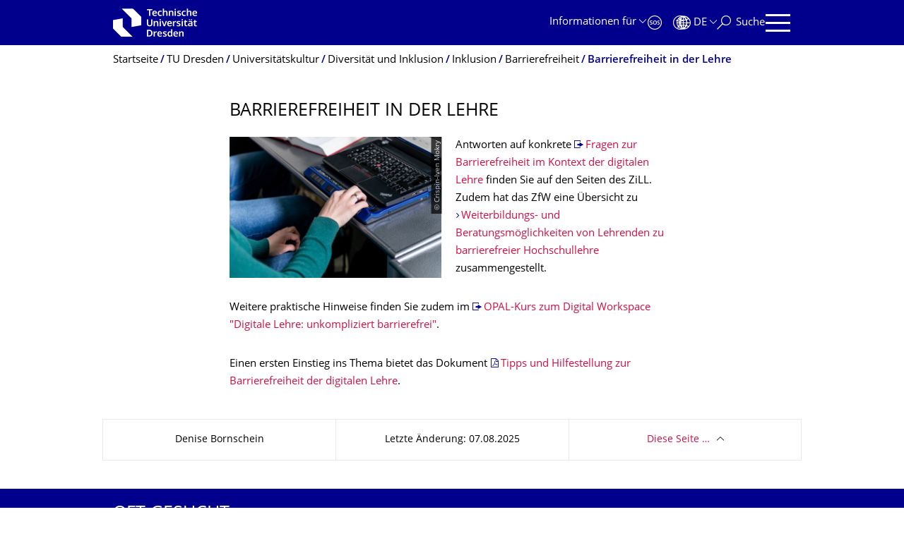

--- FILE ---
content_type: text/html;charset=utf-8
request_url: https://tu-dresden.de/tu-dresden/universitaetskultur/diversitaet-inklusion/inklusion/barrierefreiheit/barrierefreiheit-in-der-lehre
body_size: 8478
content:
<!DOCTYPE html>
<html xmlns="http://www.w3.org/1999/xhtml" lang="de" xml:lang="de">
<head><meta http-equiv="Content-Type" content="text/html; charset=UTF-8" />
    <meta charset="utf-8" />
    <title>Barrierefreiheit in der Lehre — TU Dresden — TU Dresden</title>
    <meta name="viewport" content="width=device-width, initial-scale=1.0" />
    <meta name="format-detection" content="telephone=no" />

    <meta name="theme-color" content="#00008c" />
<meta content="summary_large_image" name="twitter:card" /><meta content="TU Dresden" property="og:site_name" /><meta content="Barrierefreiheit in der Lehre" property="og:title" /><meta content="website" property="og:type" /><meta content="@tudresden_de" name="twitter:site" /><meta content="1087848551262919" property="fb:app_id" /><meta content="https://www.facebook.com/1087848551262919" property="og:article:publisher" /><meta content="" property="og:description" /><meta content="https://tu-dresden.de/tu-dresden/universitaetskultur/diversitaet-inklusion/inklusion/barrierefreiheit/barrierefreiheit-in-der-lehre?set_language=de" property="og:url" /><meta content="https://tu-dresden.de/++theme++tud.theme.webcms2/img/tud_logo_og_square.png" property="og:image" /><meta content="417" property="og:image:width" /><meta content="417" property="og:image:height" /><meta content="Logo: Technische Universität Dresden" property="og:image:alt" /><meta content="image/png" property="og:image:type" /><meta name="description" content="​&#13;&#10;&#13;&#10;Antworten auf konkrete Fragen zur Barrierefreiheit im Kontext der digitalen Lehre finden Sie auf den Seiten des ZiLL. Zudem hat das ZfW eine Übersicht zu Weiterbildungs- und …" /><meta name="DC.format" content="text/html" /><meta name="DC.type" content="Document" /><meta name="DC.date.valid_range" content="2021/02/16 - " /><meta name="DC.date.modified" content="2025-08-07T13:46:58+01:00" /><meta name="DC.date.created" content="2020-11-23T11:23:20+01:00" /><meta name="DC.language" content="de" /><meta name="viewport" content="width=device-width, initial-scale=1.0" /><link rel="stylesheet" href="https://tu-dresden.de/++plone++production/++unique++2025-12-11T21:53:02.664265/default.css" data-bundle="production" /><link rel="stylesheet" href="https://tu-dresden.de/++theme++tud.theme.webcms2/css/common.css?version=None" data-bundle="tud.theme.webcms2-webpack-common-css" /><link rel="stylesheet" href="https://tu-dresden.de/++plone++static/++unique++2024-11-11%2023%3A39%3A45.815496/plone-legacy-compiled.css" data-bundle="plone-legacy" /><link rel="canonical" href="https://tu-dresden.de/tu-dresden/universitaetskultur/diversitaet-inklusion/inklusion/barrierefreiheit/barrierefreiheit-in-der-lehre" /><link rel="shortcut icon" type="image/x-icon" href="https://tu-dresden.de/favicon.ico" /><link rel="apple-touch-icon" href="https://tu-dresden.de/touch_icon.png" /><link rel="search" href="https://tu-dresden.de/@@search" title="Website durchsuchen" /><meta name="generator" content="Plone - http://plone.com" /><script type="text/javascript">var PORTAL_URL='https://tu-dresden.de';var PORTAL_SETTINGS={current_language:'de',default_language:'de'},WEBCMS_VERSION='c1cbc9f90c8822ab626217f3b7d2facf1f7bc19e';</script><script type="text/javascript">window.localStorage&&window.localStorage.getItem('WEBCMS')!=WEBCMS_VERSION&&(window.localStorage.clear(),window.localStorage.setItem('WEBCMS',WEBCMS_VERSION))</script><script type="text/javascript" src="https://tu-dresden.de/++plone++production/++unique++2025-12-11T21:53:02.664265/default.js" data-bundle="production"></script><script type="text/javascript" src="https://tu-dresden.de/++plone++static/++unique++2024-11-11%2023%3A39%3A45.815496/plone-legacy-compiled.js" data-bundle="plone-legacy"></script><meta content="https://tu-dresden.de/tu-dresden/universitaetskultur/diversitaet-inklusion/ressourcen/bilder/inklusion/aktions/RS8372_2018-09-24-Laptop-Sehbeeintraechtigte-Studentin-Crispin-Iven-Mokry.jpg/@@images/a5a5fbff-db4c-48e7-b2ef-0cb211efb1ca.jpeg" property="og:image" /><meta content="Eine Person nutzt einen Laptop mit Braillezeile und liest diese mit der rechten Hand." property="og:image:alt" /></head>
<body class="frontend icons-on portaltype-document section-tu-dresden site-TUD subsection-universitaetskultur subsection-universitaetskultur-diversitaet-inklusion subsection-universitaetskultur-diversitaet-inklusion-inklusion template-document_view thumbs-on userrole-anonymous viewpermission-view" dir="ltr" data-portal-url="https://tu-dresden.de" data-base-url="https://tu-dresden.de/tu-dresden/universitaetskultur/diversitaet-inklusion/inklusion/barrierefreiheit/barrierefreiheit-in-der-lehre/index" data-view-url="https://tu-dresden.de/tu-dresden/universitaetskultur/diversitaet-inklusion/inklusion/barrierefreiheit/barrierefreiheit-in-der-lehre/index" data-i18ncatalogurl="https://tu-dresden.de/plonejsi18n" data-pat-plone-modal="" data-pat-structureupdater="" data-pat-upload="" data-pat-pickadate="{&quot;selectYears&quot;: 200}"><div id="body-wrapper">
<div id="skiplinks">
        <ul>
            <li>
                <a class="show-on-focus show-for-large" href="#navigation-panel" data-collapse="" data-open="navigation-panel">Zur Hauptnavigation springen</a>
                <a class="show-on-focus hide-for-large" href="#navigation-panel" data-collapse="" data-open="variable-header-container">Zur Hauptnavigation springen</a>
            </li>
            <li>
                <a href="#navigation-search" data-collapse="" data-open="navigation-search" class="show-on-focus">Zur Suche springen</a>
            </li>
            <li>
                <a href="#main" class="show-on-focus">Zum Inhalt springen</a>
            </li>
        </ul>
    </div>
<div id="blur"></div>
<header role="banner" id="header">
    <div class="row column">
        <div id="portal-header">
            <div id="portal-logo">
        <a href="https://tu-dresden.de" title="Technische Universität Dresden">
            <img class="white" src="https://tu-dresden.de/++theme++tud.theme.webcms2/img/tud-logo-white-2025-v2.svg" alt="Logo: Technische Universität Dresden" />
        </a>
    </div>
            <div id="variable-header-container-button" class="nav-button hide-for-large">
                <button data-toggle="variable-header-container" class="navigation" title="Navigation" aria-label=""><span class="nav-icon" data-toggler=".aria-expanded" aria-label="Navigation">
                    <span class="icon-bar"></span>
                    <span class="icon-bar"></span>
                    <span class="icon-bar"></span>
                    <span class="icon-bar"></span>
                </span><span class="icon-bar"></span><span class="icon-bar"></span><span class="icon-bar"></span><span class="icon-bar"></span></button>
            </div>
            <div id="variable-header-container" data-toggler="" data-animate="slide-in-right slide-out-right" data-close-on-click="true">
                <div class="wrapper"><div class="variable-header-item item-targetgroups">
    <div id="navigation-targetgroups-button" class="nav-button nav-menu-button nav-button-underline">
        <button data-toggle="navigation-targetgroups" data-toggler-group="nav-bar">
            <span>Informationen für</span>
        </button>
    </div>
    <div id="navigation-targetgroups" class="nav-menu nav-panel" data-animation="slide-vertical" data-toggler=".open" data-close-on-click="true">
        <div class="nav-panel-content">
            <ul>
                
                    
                    <li id="prospective_students">
                        <a href="https://tu-dresden.de/studium/vor-dem-studium" title="Studieninteressierte">Studieninteressierte</a>
                    </li>
                
                    
                    <li id="students">
                        <a href="https://tu-dresden.de/studium/im-studium" title="Studierende">Studierende</a>
                    </li>
                
                    
                    <li id="partners">
                        <a href="https://tu-dresden.de/kooperation/kooperationsmoeglichkeiten" title="Kooperationspartner:innen">Kooperationspartner:innen</a>
                    </li>
                
                    
                    <li id="jobseekers">
                        <a href="https://tu-dresden.de/tu-dresden/arbeiten-an-der-tud" title="Jobinteressierte">Jobinteressierte</a>
                    </li>
                
                    
                    <li id="employees">
                        <a href="https://intranet.tu-dresden.de" title="Mitarbeitende">Mitarbeitende</a>
                    </li>
                
                    
                    <li id="press">
                        <a href="https://tu-dresden.de/tu-dresden/newsportal/medien" title="Medien">Medien</a>
                    </li>
                
            </ul>
        </div>
    </div>
</div><div id="navigation-shortcuts" class="variable-header-item item-shortcuts">
        
            <div class="nav-button nav-button-invert" id="navigation-emergency">
                <a href="https://tu-dresden.de/tu-dresden/kontakte-services/notfallkontakte" title="Notfall" aria-label="Notfall" class="emergency">
                </a>
            </div>
        
            <div class="nav-button nav-button-invert" id="navigation-accessibility">
                <a href="https://tu-dresden.de/barrierefreiheit" title="Barrierefreiheit" aria-label="Barrierefreiheit" class="accessibility">
                </a>
            </div>
        
    </div><div class="variable-header-item item-language">
        
        <div id="navigation-languages-button" class="nav-button nav-menu-button nav-button-underline">
            <button class="language" data-toggle="navigation-languages" data-toggler-group="nav-bar" aria-label="Sprache Deutsch ausgewählt">
                <span>De</span>
            </button>
        </div>
        <div id="navigation-languages" class="nav-menu nav-panel" data-animation="slide-vertical" data-toggler=".open" data-close-on-click="true">
            <div class="nav-panel-content">
                <nav class="columns-12" role="navigation">
                    <ul id="portal-languageselector" aria-label="Sprache Deutsch ausgewählt">
                        
                            <li>
                                <a href="https://tu-dresden.de/tu-dresden/universitaetskultur/diversitaet-inklusion/inklusion/barrierefreiheit/barrierefreiheit-in-der-lehre?set_language=en" data-code="en" hreflang="en" lang="en" title="English" xml:lang="en">
                                    <span>English</span>
                                </a>
                            </li>
                        
                            <li class="active">
                                <a href="https://tu-dresden.de/tu-dresden/universitaetskultur/diversitaet-inklusion/inklusion/barrierefreiheit/barrierefreiheit-in-der-lehre?set_language=de" data-code="de" hreflang="de" lang="de" title="Deutsch" xml:lang="de">
                                    <span>Deutsch</span>
                                </a>
                            </li>
                        
                    </ul>
                </nav>
            </div>
        </div>
    </div><div class="variable-header-item item-search">
    <div id="navigation-search-button" class="nav-button nav-button-underline">
        <button class="search" data-toggle="navigation-search" data-toggler-group="nav-bar" aria-label="Suche">
            <span aria-hidden="true" class="show-for-large">Suche</span>
            <span aria-hidden="true" class="mobile-close">Zurück</span>
        </button>
    </div>
    <div id="navigation-search" data-animate="{&quot;medium down&quot;: &quot;slide-in-right slide-out-right&quot;, &quot;large up&quot;: &quot;slide-in-down slide-out-up&quot;}" data-toggler="" data-close-on-click="true">
        <div class="nav-panel-content">
                <form id="livesearch" role="search" class="search-form" action="https://tu-dresden.de/tu-dresden/@@search">
                    <div class="input-group underline">
                        <label for="global-search" class="show-for-sr">Suche</label>
                        <input type="text" id="global-search" class="input-group-field" placeholder="Suchbegriff eingeben…" title="Suchbegriff eingeben…" name="SearchableText" />
                        
                        <div class="input-group-button">
                            <input type="submit" class="button" disabled="disabled" value="Suchen" />
                        </div>
                    </div>
                    <div class="input-group">
                        <div class="limited-search input-group-field">
                            <div class="checkboxes-group">
                                <input type="checkbox" name="search-limited" id="search-limited" value="searchbox_limited" checked="checked" />
                                <label for="search-limited">Suche beschränken auf das Hauptthema <span>TU Dresden</span></label>
                            </div>
                        </div>
                    </div>
                </form>
        </div>
    </div>
</div><div class="variable-header-item">
        <div id="navigation-panel-button" class="nav-button show-for-large">
            <button data-toggle="navigation-panel" class="navigation" title="Navigation">
                <span class="nav-icon" data-toggler=".aria-expanded" aria-label="Navigation">
                    <span class="icon-bar"></span>
                    <span class="icon-bar"></span>
                    <span class="icon-bar"></span>
                    <span class="icon-bar"></span>
                </span>
            </button>
        </div>
        <div id="navigation-panel" data-toggler="" data-animate="slide-in-right slide-out-right" data-close-on-click="true">
            <div class="wrapper">
                <div class="nav-panel-content small-12">
                    <script type="text/javascript">
                        var structure_path = {"title": {"de": "Fakult\u00e4ten &amp; Einrichtungen", "en": "Faculties &amp; Units"}, "url": "", "children": [], "active": true, "type": "Site Root", "id": "TUD_org"};
                    </script>
                    <nav id="navigation" aria-labelledby="navigation-panel-button">
                    </nav>
                </div>
            </div>

            <div id="navigation-loginoff-button" class="nav-button nav-button-underline">
                <a href="/Shibboleth.sso/Login?target=https%3A%2F%2Ftu-dresden.de%2Flogged_in%3Fcame_from%3Dhttps%253A%252F%252Ftu-dresden.de%252Ftu-dresden%252Funiversitaetskultur%252Fdiversitaet-inklusion%252Finklusion%252Fbarrierefreiheit%252Fbarrierefreiheit-in-der-lehre" class="login" title="Web-Content-Management-System der TU Dresden">Redaktionslogin</a>
            </div>
        </div>
    </div></div>
            </div>
        </div>
    </div>
</header>
<div id="content-header">
    
    <div id="user-information"></div>
    <div id="manage-content">
        <div class="row">
            <div class="columns small-12">
                <ul id="manage-content-actions"></ul>
            </div>
        </div>
    </div>
    <div class="bc-bar">
        <div class="row">
            <nav id="nav-breadcrumbs" class="column nav-breadcrumbs" aria-labelledby="nav-breadcrumbs-label" data-breadcrumbs-root="">
        
        
            <span id="nav-breadcrumbs-label" class="show-for-sr">Breadcrumb-Menü</span>
            <ul>
                
                    <li>
                        <a href="https://tu-dresden.de">
                            <span>Startseite</span>
                        </a>
                    </li>
                
                    <li>
                        <a href="https://tu-dresden.de/tu-dresden">
                            <span>TU Dresden</span>
                        </a>
                    </li>
                
                    <li>
                        <a href="https://tu-dresden.de/tu-dresden/universitaetskultur">
                            <span>Universitätskultur</span>
                        </a>
                    </li>
                
                    <li>
                        <a href="https://tu-dresden.de/tu-dresden/universitaetskultur/diversitaet-inklusion">
                            <span>Diversität und Inklusion</span>
                        </a>
                    </li>
                
                    <li>
                        <a href="https://tu-dresden.de/tu-dresden/universitaetskultur/diversitaet-inklusion/inklusion">
                            <span>Inklusion</span>
                        </a>
                    </li>
                
                    <li>
                        <a href="https://tu-dresden.de/tu-dresden/universitaetskultur/diversitaet-inklusion/inklusion/barrierefreiheit">
                            <span>Barrierefreiheit</span>
                        </a>
                    </li>
                
                    <li aria-current="page">
                        <a href="https://tu-dresden.de/tu-dresden/universitaetskultur/diversitaet-inklusion/inklusion/barrierefreiheit/barrierefreiheit-in-der-lehre">
                            <span>Barrierefreiheit in der Lehre</span>
                        </a>
                    </li>
                
            </ul>
        
    </nav>
        </div>
    </div>
    <div class="slot" id="portal-message-slot">
        <div class="row" id="portal-message"></div>
        <div id="multilanguage-information"></div>
    </div>
</div>
<main role="main" id="main"><article role="article" class="row">
        <div id="contentSlot" class="contentSlot">
            <div class="formatted auto-link" id="content">
                    <header>
            <div id="viewlet-above-content-title"></div>
            
              <h1 class="documentFirstHeading">Barrierefrei­heit in der Lehre</h1>
            
            <div id="viewlet-below-content-title"></div>

            
              
            
          </header><div id="viewlet-above-content-body"></div><div id="content-core">
            
    
        <div>

    
        
            <div class="tudbox tudbox_align_left tudbox_width_half tudbox_float_next">
                


    
        <div class="image-box">
            
                
    

                <div class="row collapse">
                    <div class="columns small-12">
                        <div data-gallery="" class="media-container">
                            <figure class="media image gallery-item">
                                <a title="Zoom" class="no-icon" href="https://tu-dresden.de/tu-dresden/universitaetskultur/diversitaet-inklusion/ressourcen/bilder/inklusion/aktions/RS8372_2018-09-24-Laptop-Sehbeeintraechtigte-Studentin-Crispin-Iven-Mokry.jpg/@@images/a5a5fbff-db4c-48e7-b2ef-0cb211efb1ca.jpeg">
                                    
                                        
    

        

        

        
            <span class="picture-element" data-alt="Eine Person nutzt einen Laptop mit Braillezeile und liest diese mit der rechten Hand.">

                  


                      <picture data-alt="Eine Person nutzt einen Laptop mit Braillezeile und liest diese mit der rechten Hand." data-default-src="https://tu-dresden.de/tu-dresden/universitaetskultur/diversitaet-inklusion/ressourcen/bilder/inklusion/aktions/RS8372_2018-09-24-Laptop-Sehbeeintraechtigte-Studentin-Crispin-Iven-Mokry.jpg/@@images/925f07a2-7749-460b-877a-a1ad5f451d2a.jpeg">

                          
                          
                              <source media="(min-width: 641px)" srcset="https://tu-dresden.de/tu-dresden/universitaetskultur/diversitaet-inklusion/ressourcen/bilder/inklusion/aktions/RS8372_2018-09-24-Laptop-Sehbeeintraechtigte-Studentin-Crispin-Iven-Mokry.jpg/@@images/925f07a2-7749-460b-877a-a1ad5f451d2a.jpeg"></source>
                          

                          <img alt="Eine Person nutzt einen Laptop mit Braillezeile und liest diese mit der rechten Hand." src="https://tu-dresden.de/tu-dresden/universitaetskultur/diversitaet-inklusion/ressourcen/bilder/inklusion/aktions/RS8372_2018-09-24-Laptop-Sehbeeintraechtigte-Studentin-Crispin-Iven-Mokry.jpg/@@images/59221a7e-4653-404d-8093-8e45f6b93ebb.jpeg" />
                      </picture>

                  

                  
                      
    
        
            <span class="copyright-wrapper superimpose" style="width:66.73913%">
                
                    <span class="copyright">
                          © Crispin-Iven Mokry
                    </span>
                
            </span>
        
    

                  

            </span>
        



        
    

                                    
                                </a>
                                
                            </figure>
                        </div>
                    </div>
                </div>
            
        </div>
    



</div>
        
    
    

<p>Antworten auf konkrete <a href="https://intranet.tu-dresden.de/x/LgA_Fg">Fragen zur Barrierefreiheit im Kontext der digitalen Lehre</a> finden Sie auf den Seiten des ZiLL. Zudem hat das ZfW eine Übersicht zu <a href="resolveuid/c8a2e66326b84f4cb0b1dfc520547d27">Weiterbildungs- und Beratungsmöglichkeiten von Lehrenden zu barrierefreier Hochschullehre</a> zusammengestellt.</p>
<div class="linebreak"> </div>
<p>Weitere praktische Hinweise finden Sie zudem im <a href="https://bildungsportal.sachsen.de/opal/auth/RepositoryEntry/24628690948/"> OPAL-Kurs zum Digital Workspace "Digitale Lehre: unkompliziert barrierefrei"</a>.</p>
<p>Einen ersten Einstieg ins Thema bietet das Dokument <a href="https://tu-dresden.de/studium/im-studium/ressourcen/dateien/corona_imstudium/Tipps-barrierefreie-Lehre_formatiert.pdf?lang=de">Tipps und Hilfestellung zur Barrierefreiheit der digitalen Lehre</a>.</p>
</div>
    

          </div><div id="viewlet-below-content-body"></div>
                </div>
        </div>
    </article><section id="article-byline" class="row collapse text-center">
        <h2 class="show-for-sr">Zu dieser Seite</h2>
        <div class="columns medium-4">
            
                <span id="article-byline-author">
                Denise Bornschein
                </span>
            
        </div>
        <div class="columns medium-4">
            <span>
                
                                Letzte Änderung:
                    07.08.2025
                
            </span>
        </div>
        <div class="columns medium-4">
            <button id="pageActionsLabel" data-toggle="social-panel" class="button-link toggle-arrow">Diese Seite …</button>
            <ul id="social-panel" class="dropdown-pane top left" data-dropdown="" data-close-on-click="True" data-v-offset="0">
                
                
                  <li class="list icon-facebook">
                    

    <!-- Facebook -->
    <a href="https://www.facebook.com/dialog/share?redirect_uri=https%3A%2F%2Ftu-dresden.de%2Ftu-dresden%2Funiversitaetskultur%2Fdiversitaet-inklusion%2Finklusion%2Fbarrierefreiheit%2Fbarrierefreiheit-in-der-lehre%2Findex&amp;href=https%3A%2F%2Ftu-dresden.de%2Ftu-dresden%2Funiversitaetskultur%2Fdiversitaet-inklusion%2Finklusion%2Fbarrierefreiheit%2Fbarrierefreiheit-in-der-lehre%2Findex&amp;app_id=1087848551262919&amp;display=popup" class="slPrivacy link-plain" title="Auf Facebook teilen (öffnet ein neues Fenster)" onclick="javascript:window.open(this.href, '', 'menubar=no,toolbar=no,resizable=yes,scrollbars=yes,height=600,width=600');return false;">… auf Facebook teilen</a>


                  </li>
                
                  <li class="list icon-twitter">
                    
    <!-- Twitter -->
    <a href="https://twitter.com/intent/tweet?url=https%3A%2F%2Ftu-dresden.de%2Ftu-dresden%2Funiversitaetskultur%2Fdiversitaet-inklusion%2Finklusion%2Fbarrierefreiheit%2Fbarrierefreiheit-in-der-lehre%2Findex&amp;text=Barrierefreiheit+in+der+Lehre&amp;via=tudresden_de" class="slPrivacy link-plain" title="Auf Twitter/X teilen (öffnet ein neues Fenster)" onclick="javascript:window.open(this.href, '', 'menubar=no,toolbar=no,resizable=yes,scrollbars=yes,height=600,width=600');return false;">… auf Twitter/X teilen</a>


                  </li>
                
                
                
                    <li class="list icon-print">
                        <a href="javascript:this.print();" title="">… drucken</a>
                    </li>
                
                    <li class="list icon-mail">
                        <a href="mailto:?subject=Barrierefreiheit%20in%20der%20Lehre&amp;body=%0A%0Ahttps%3A//tu-dresden.de/tu-dresden/universitaetskultur/diversitaet-inklusion/inklusion/barrierefreiheit/barrierefreiheit-in-der-lehre/index" title="">… als E-Mail versenden</a>
                    </li>
                
            </ul>
        </div>
    </section></main>
<footer role="contentinfo" id="portal-footer">
    <div id="prefooter" class="bg-blue">
    
        
        <div class="row recommendations">
            
                <div class="columns small-12">
                    <h1 class="box-title">Oft gesucht</h1>
                </div>
                <div class="columns small-12 medium-6 large-4">
                    
                        <div class="teaser teaser-with-bg">
                            <div class="teaser-bg">
                                
                                    
    

        

        

        



        
            
                
                    <span style="background-image:url('https://tu-dresden.de/ressourcen/bilder/campus-navigator-placeit.jpg/@@images/73e7e15c-cf14-489b-a2df-6fc38c9a6e86.jpeg')" class="bg-picture-concrete bg-picture-l" data-alt="Hand mit einem Smartphone in der Hand"></span>
                
            
                
                    <span style="background-image:url('https://tu-dresden.de/ressourcen/bilder/campus-navigator-placeit.jpg/@@images/73e7e15c-cf14-489b-a2df-6fc38c9a6e86.jpeg')" class="bg-picture-concrete bg-picture-m" data-alt="Hand mit einem Smartphone in der Hand"></span>
                
            
                
                    <span style="background-image:url('https://tu-dresden.de/ressourcen/bilder/campus-navigator-placeit.jpg/@@images/c662b841-124c-456f-9828-e16c67e57b3b.jpeg')" class="bg-picture-concrete bg-picture-s biggest" data-url="https://tu-dresden.de/ressourcen/bilder/campus-navigator-placeit.jpg/@@images/c662b841-124c-456f-9828-e16c67e57b3b.jpeg" data-alt="Hand mit einem Smartphone in der Hand"></span>
                
            
            
                
    
        
            <span class="copyright-wrapper superimpose s-width-56 m-width-56 l-width-56" style="">
                
                    <span class="copyright">
                          © placit
                    </span>
                
            </span>
        
    

            
        
    

                                
                            </div>
                            <a href="https://navigator.tu-dresden.de/" class="teaser-content auto-link no-icon">
                                <div class="teaser-bottom">
                                    <h2 class="title-white">
                                        <span>Finden!</span>
                                    </h2>
                                    <div class="more button">
                                        <span class="link-icon">Campus Navigator</span>
                                    </div>
                                </div>
                            </a>
                        </div>
                    
                </div>
                <div class="columns medium-6 large-8 linklist hide-for-small-only">
                    <h2 class="show-for-sr">Unsere Dienste</h2>
                    <ul>
                        
                            <li>
                                <a class="link" href="https://tu-dresden.de/sins">Studienangebot</a>
                                
    

                            </li>
                        
                            <li>
                                <a class="link" href="https://tu-dresden.de/tu-dresden/kontakte_services/telefonverzeichnis">Telefonverzeichnis</a>
                                
    

                            </li>
                        
                            <li>
                                <a class="link" href="https://tu-dresden.de/tu-dresden/kontakte-services/fundsachen">Fundsachen</a>
                                
    

                            </li>
                        
                            <li>
                                <a class="link" href="https://tu-dresden.de/tu_dresden/kontakte_services/notfallnummern">Notfallkontakte</a>
                                
    

                            </li>
                        
                            <li>
                                <a class="link" href="https://tu-dresden.de/karriere/stellenangebote">Stellenangebote</a>
                                
    

                            </li>
                        
                            <li>
                                <a class="link" href="/tu-dresden/newsportal/presse">Presse</a>
                                
    

                            </li>
                        
                    </ul>
                </div>
                <div class="columns hide-for-medium links-dropdown padding">
                    <h2>Unsere Dienste</h2>
                    <select class="jump-select gray-touch">
                        
                            <option class="link" value="https://tu-dresden.de/sins">Studienangebot</option>
                        
                            <option class="link" value="https://tu-dresden.de/tu-dresden/kontakte_services/telefonverzeichnis">Telefonverzeichnis</option>
                        
                            <option class="link" value="https://tu-dresden.de/tu-dresden/kontakte-services/fundsachen">Fundsachen</option>
                        
                            <option class="link" value="https://tu-dresden.de/tu_dresden/kontakte_services/notfallnummern">Notfallkontakte</option>
                        
                            <option class="link" value="https://tu-dresden.de/karriere/stellenangebote">Stellenangebote</option>
                        
                            <option class="link" value="/tu-dresden/newsportal/presse">Presse</option>
                        
                    </select>
                </div>
            
        </div>
    
</div>
    <div id="bottom-footer">
        <div class="border">
            <div class="row contact-information">
                <div class="columns about">
                    <img src="/++theme++tud.theme.webcms2/img/tud_claim_2025.svg" alt="Bildmarke und Claim der TUD: TUD | The Collaborative University - inventive. transformative. engaged." />
                </div>
                <div class="columns social-media-links">
                    <ul>
                        <li>
                            <a class="instagram" target="_blank" title="Die TUD bei Instagram" href="https://www.instagram.com/tudresden">
                                <span class="show-for-sr">Instagram</span>
                            </a>
                        </li>
                        <li>
                            <a class="linkedin" target="_blank" title="Die TUD bei LinkedIn" href="https://de.linkedin.com/school/tu-dresden/">
                                <span class="show-for-sr">LinkedIn</span>
                            </a>
                        </li>
                        <li>
                            <a class="bluesky" target="_blank" title="TUD on Bluesky" href="https://bsky.app/profile/tudresden.bsky.social">
                                <span class="show-for-sr">Bluesky</span>
                            </a>
                        </li>
                        <li>
                            <a class="mastodon" target="_blank" rel="me" title="Die TUD bei Mastodon" href="https://wisskomm.social/@tudresden">
                                <span class="show-for-sr">Mastodon</span>
                            </a>
                        </li>
                        <li>
                            <a class="facebook" target="_blank" title="TUD on Facebook" href="https://www.facebook.com/TUDresden">
                                <span class="show-for-sr">Facebook</span>
                            </a>
                        </li>
                        <li>
                            <a class="youtube" target="_blank" title="Die TUD bei YouTube" href="https://www.youtube.com/TUDresdenTV">
                                <span class="show-for-sr">Youtube</span>
                            </a>
                        </li>
                    </ul>
                </div>
            </div>
        </div>
        <div class="row bottom">
            <div class="columns small-6 large-9 links imprint-links">
                <ul>
                    <li>
                        <a href="https://tu-dresden.de/kontakt">Kontakt</a>
                    </li>
                    <li>
                        <a href="https://tu-dresden.de/impressum">Impressum</a>
                    </li>
                    <li>
                        <a href="https://tu-dresden.de/impressum#ck_datenschutz">Datenschutz</a>
                    </li>
                    <li>
                        <a href="https://tu-dresden.de/transparenzgesetz">Transparenzgesetz</a>
                    </li>
                    <li>
                        <a href="https://tu-dresden.de/barrierefreiheit/erklaerung-barrierefreiheit">Barrierefreiheit</a>
                    </li>
                </ul>
            </div>
            <div class="columns small-6 large-3 go-to-top text-right">
                <button id="go-to-top-link" class="button-link">Springe zum Seitenanfang</button>
            </div>
            <div class="columns saxony-promotion">
                <img src="/++theme++tud.theme.webcms2/img/sachsen-signet-gruen.svg" alt="Modernes Wappen des Freistaates Sachsen" />
                <p>Die TU Dresden wird auf Grundlage des vom Sächsischen Landtag beschlossenen Haushalts aus Steuermitteln mitfinanziert.</p>
            </div>
        </div>
    </div>
</footer>
</div><script type="text/javascript" id="matomo-script-tag">
            if (window.localStorage.getItem('piwikTrackingStatus') != "disabled") {
                var _paq = _paq || [];
                (function(){ var u="//matomo.tu-dresden.de/";
                _paq.push(['setSiteId', "101"]);
                _paq.push(['disableCookies']);
                _paq.push(['setTrackerUrl', u+'matomo.php']);
                _paq.push(['trackPageView']);
                _paq.push(['enableLinkTracking']);
                var d=document, g=d.createElement('script'), s=d.getElementsByTagName('script')[0]; g.type='text/javascript'; g.defer=true; g.async=true; g.src=u+'matomo.js';
                s.parentNode.insertBefore(g,s); })();
            }
        </script></body>
</html>